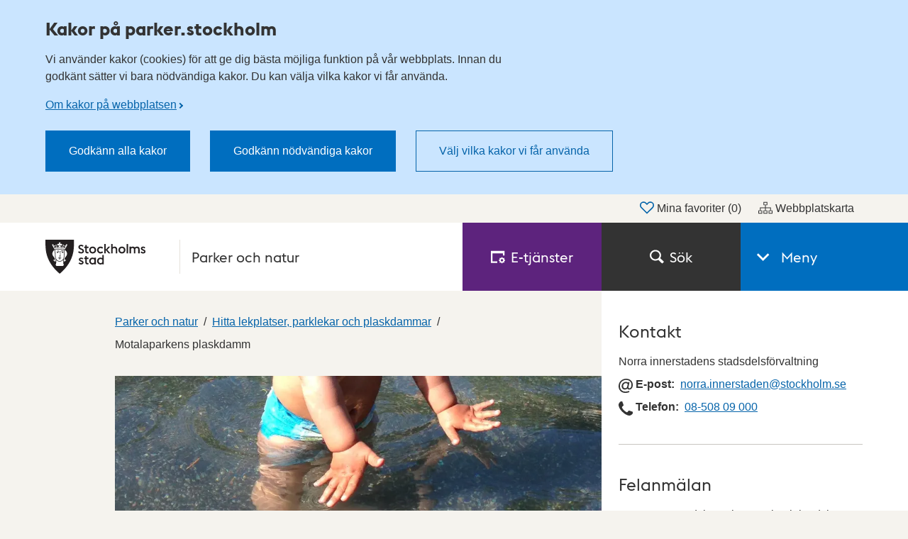

--- FILE ---
content_type: text/html; charset=utf-8
request_url: https://parker.stockholm/hitta-lekplatser-parklekar-plaskdammar/plaskdamm/motalaparkens-plaskdamm
body_size: 46721
content:

<!DOCTYPE html>
<html lang="sv" dir="ltr" class="no-js">
<head>
	<meta charset="utf-8" />
	<meta name="robots" content="index,follow">
	<meta name="viewport" content="width=device-width, initial-scale=1">
			<meta name="pageid" content="7703" />
			<meta name="google-site-verification" content="jMlyFnXP8SgmD9ZbAyihep3Z6nvOo30SCZHhrXwmGcU" />
			<meta property="og:title" content="Motalaparkens plaskdamm - Stockholms stad" />
			<meta property="og:type" content="Website" />
			<meta property="og:image" content="https://parker.stockholm/optimized/serviceunitspage/filer/hitta/d6b98467-db6c-4444-a2ef-0c2160b054d3.jpeg" />
	<meta property="og:url" content="https://parker.stockholm/hitta-lekplatser-parklekar-plaskdammar/plaskdamm/motalaparkens-plaskdamm" />

	<link rel="canonical" href="https://parker.stockholm/hitta-lekplatser-parklekar-plaskdammar/plaskdamm/motalaparkens-plaskdamm" />

	<title>Motalaparkens plaskdamm - Stockholms stad</title>
	<script>
		(function (H) {
			document.createElement("picture");
			H.className = H.className.replace(/\bno-js\b/, 'js');
		})(document.documentElement);
	</script>
	<link href="/ui/assets/style.css?v=5.8.0.9158" rel="stylesheet" />
	<link href="/ui/assets/print.css?v=5.8.0.9158" media="print" rel="stylesheet" />
	<style>
		.rounded-sm { width: 1px; height: 1px; padding: 0; margin: -1px; overflow: hidden; position: absolute; clip: rect(0, 0, 0, 0);
		}
	</style>
	<script src="/ui/assets/head.js?v=5.8.0.9158" async></script>

	<script>
		window.stadenGlobal = {
			chat: {
				id: '',
				greeting: ''
			},
			translations: {
				districtSelector: {
					singular: 'träff',
					plural: 'träffar',
					noResults: 'Det finns ingen gatuadress som matchar din sökning.',
					navigationHint: 'Använd pil upp och pil ner för att navigera, och Enter för att välja.',
					searchHint: 'Skriv minst tre tecken.'
				}
			},
			cookies: {
				necessary: 'dotsthlm-consent-necessary',
				functional: 'dotsthlm-consent-functional',
				statistic: 'dotsthlm-consent-statistic'
			},
			myFavorites: {
				cookieName: 'dotsthlm-myfavorites-ids',
				isMyFavoritesEnabled: 'True',
				myFavoritesUrl: '/mina-favoriter/'
			},
			cccToPiwik : {
				necessary: [],
				functional : [],
				statistic : [
					'analytics',
					'conversion_tracking',
					'marketing_automation',
					'remarketing',
					'user_feedback',
					'ab_testing_and_personalization'
				]
			}
		}
	</script>
	
	
	
		<script type="application/ld+json">
			{
  "@context": "https://schema.org",
  "@type": "LocalBusiness",
  "name": "Motalaparkens plaskdamm",
  "address": {
    "@type": "PostalAddress",
    "streetAddress": "Motalav\u00E4gen 21",
    "addressLocality": "Stockholm",
    "postalCode": "11543",
    "addressCountry": "SE"
  },
  "contactPoint": {
    "@type": "ContactPoint",
    "telephone": "08-50809000",
    "email": "norra.innerstaden@stockholm.se"
  }
}
		</script>



</head>
<body>
	<script>
		const myFavoritesCounter = document.querySelector('.js-myfavorites-counter');
		
		if (myFavoritesCounter) {
			window.addEventListener('pageshow', function(event) {
				if (event.persisted) {
					myFavoritesCounter.style.visibility = 'hidden';
					window.location.reload();
				}
			});

			window.addEventListener('load', function() {
				myFavoritesCounter.style.visibility = 'visible';
			});
		}
    </script>

	<!-- Start Piwik integration-->
<script type="text/javascript">
    (function (window, document, dataLayerName, id) {
        window[dataLayerName]=window[dataLayerName]||[],window[dataLayerName].push({start:(new Date).getTime(),event:"stg.start"});var scripts=document.getElementsByTagName('script')[0],tags=document.createElement('script');
        function stgCreateCookie(a,b,c){var d="";if(c){var e=new Date;e.setTime(e.getTime()+24*c*60*60*1e3),d="; expires="+e.toUTCString()}document.cookie=a+"="+b+d+"; path=/"}
        var isStgDebug=(window.location.href.match("stg_debug")||document.cookie.match("stg_debug"))&&!window.location.href.match("stg_disable_debug");stgCreateCookie("stg_debug",isStgDebug?1:"",isStgDebug?14:-1);
        var qP=[];dataLayerName!=="dataLayer"&&qP.push("data_layer_name="+dataLayerName),isStgDebug&&qP.push("stg_debug");var qPString=qP.length>0?("?"+qP.join("&")):"";
        tags.async=!0,tags.src="https://stockholm.containers.piwik.pro/"+id+".js"+qPString,scripts.parentNode.insertBefore(tags,scripts);
        !function(a,n,i){a[n]=a[n]||{};for(var c=0;c<i.length;c++)!function(i){a[n][i]=a[n][i]||{},a[n][i].api=a[n][i].api||function(){var a=[].slice.call(arguments,0);"string"==typeof a[0]&&window[dataLayerName].push({event:n+"."+i+":"+a[0],parameters:[].slice.call(arguments,1)})}}(i[c])}(window,"ppms",["tm","cm"]);
    })(window, document, 'dataLayer', 'e3c6eca7-3f6d-42c7-af8a-e9d605716ece');
</script>	<!-- End Piwik integration-->

	<div class="is-hidden">
		<svg xmlns="http://www.w3.org/2000/svg" xmlns:xlink="http://www.w3.org/1999/xlink" width="75.5" height="1654.561"><symbol style="enable-background:new 0 0 24 24" id="arrow-down" viewBox="0 0 24 24"><path d="M16.7 8.4 12.1 13 7.5 8.4 6.1 9.8l6 6 6-6z"/></symbol><use style="enable-background:new 0 0 24 24" xlink:href="#arrow-down" width="24" height="24"/><symbol id="arrow-left" viewBox="0 0 13.5 24"><path d="m10.9 24 2.6-2.8L5.1 12l8.4-9.2L10.9 0 0 12Z"/></symbol><use xlink:href="#arrow-left" y="24" width="13.5" height="24"/><symbol id="arrow-right-inverted" viewBox="0 0 31 52"><path style="fill:#fff;fill-rule:evenodd" d="M0 6.1 19.2 26 0 45.9 5.9 52 31 26 5.9 0 0 6.1z"/></symbol><use xlink:href="#arrow-right-inverted" y="48" width="31" height="52"/><symbol id="arrow-right" viewBox="0 0 31 52"><path style="fill:#333;fill-rule:evenodd" d="M0 6.1 19.2 26 0 45.9 5.9 52 31 26 5.9 0 0 6.1z"/></symbol><use xlink:href="#arrow-right" y="100" width="31" height="52"/><symbol id="calendar-blue" viewBox="0 0 22 24"><path fill="#006EBF" d="M4.093 10.118h2v2h-2zm4 0h2v2h-2zm4 0h2v2h-2zm4 0h2v2h-2zm-12 4h2v2h-2zm4 0h2v2h-2zm4 0h2v2h-2zm4 0h2v2h-2zm-12 4h2v2h-2zm4 0h2v2h-2zm4 0h2v2h-2zm4 0h2v2h-2zM4 0h2v4H4zm12 0h2v4h-2z"/><path fill="#006EBF" d="M19 2v3.088h-4V2H7v3.088H3V2H0v22h22V2h-3zm1 20H2V8h18v14z"/></symbol><use xlink:href="#calendar-blue" y="152" width="22" height="24"/><symbol id="calendar" viewBox="0 0 22 24"><path fill="#333" d="M4.093 10.118h2v2h-2zm4 0h2v2h-2zm4 0h2v2h-2zm4 0h2v2h-2zm-12 4h2v2h-2zm4 0h2v2h-2zm4 0h2v2h-2zm4 0h2v2h-2zm-12 4h2v2h-2zm4 0h2v2h-2zm4 0h2v2h-2zm4 0h2v2h-2zM4 0h2v4H4zm12 0h2v4h-2z"/><path fill="#333" d="M19 2v3.088h-4V2H7v3.088H3V2H0v22h22V2h-3zm1 20H2V8h18v14z"/></symbol><use xlink:href="#calendar" y="176" width="22" height="24"/><symbol id="car" viewBox="0 0 75.5 58"><path fill="#00837C" d="M50.3 35.2H26v4.6h24.3v-4.6z"/><path fill="#00837C" d="M67.3 19.4 63.5 4.3l-.1-.1C62.8 2.6 60.9 0 57.6 0H19c-3.8 0-5.7 3-6.1 4.7l-4 14.6c-5 1-8.9 5.6-8.9 11v19.3h9.5V58H18v-8.5h39.8V58h8.5v-8.5h9.2V30.2c0-5.2-3.4-9.5-8.2-10.8zm-50-13.5c.1-.3.5-1.3 1.7-1.3h38.6c.8 0 1.3.9 1.5 1.2L62.5 19H13.7l3.6-13.1zm53.6 39H4.6V30.2c0-3.7 2.9-6.6 6.4-6.6h53.6c3.5.1 6.3 3 6.3 6.6.1.2 0 14.7 0 14.7z"/><path fill="#00837C" d="M62.2 30.4c-2.4 0-4.3 1.9-4.3 4.3s1.9 4.3 4.3 4.3 4.3-1.9 4.3-4.3c0-2.3-1.9-4.3-4.3-4.3zm-48.4 0c-2.4 0-4.3 1.9-4.3 4.3s1.9 4.3 4.3 4.3 4.3-1.9 4.3-4.3c-.1-2.3-2-4.3-4.3-4.3z"/></symbol><use xlink:href="#car" y="200" width="75.5" height="58"/><symbol id="chat" viewBox="0 0 24 16.746"><path fill="currentColor" d="M18.942 2.418h-2.405c.389.799.613 1.693.613 2.64a6.074 6.074 0 0 1-6.066 6.068H9.431a5.028 5.028 0 0 0 3.484 1.409H15l4.143 4.21v-4.221A5.059 5.059 0 0 0 24 7.476a5.064 5.064 0 0 0-5.058-5.058z"/><path fill="currentColor" d="M11.083 0H5.058A5.064 5.064 0 0 0 0 5.058a5.06 5.06 0 0 0 4.857 5.049v4.221L9 10.117h2.085a5.064 5.064 0 0 0 5.057-5.059A5.065 5.065 0 0 0 11.083 0z"/></symbol><use xlink:href="#chat" y="258" width="24" height="16.746"/><symbol id="checkbox-checked" viewBox="0 0 16 16"><path fill="#fff" stroke="#666" stroke-width="2" d="M0 0h16v16H0z"/><path fill="#fff" stroke="#fff" d="M10 0h6v7h-6z"/><path fill="none" stroke="#333" stroke-width="1.75" d="m5 7.5 3 3 7-9"/></symbol><use xlink:href="#checkbox-checked" y="274.746" width="16" height="16"/><symbol id="checkbox" viewBox="0 0 16 16"><path fill="#fff" stroke="#666" stroke-width="2" d="M0 0h16v16H0z"/></symbol><use xlink:href="#checkbox" y="290.746" width="16" height="16"/><symbol style="enable-background:new 0 0 23.985 23" id="checkmark-outline-green" viewBox="0 0 23.985 23"><path fill="#00837c" d="m22.345 7.702-1.579 1.725c.149.668.234 1.36.234 2.073 0 5.238-4.262 9.5-9.5 9.5S2 16.738 2 11.5l.001-.022c.001-.322.017-.64.049-.953C2.54 5.743 6.591 2 11.5 2a9.45 9.45 0 0 1 5.817 2.005l1.352-1.489A11.447 11.447 0 0 0 11.5 0C5.149 0 0 5.149 0 11.5S5.149 23 11.5 23 23 17.851 23 11.5a11.46 11.46 0 0 0-.655-3.798z"/><path fill="#00837c" d="M22.239 1.56 10.805 14.15 6.132 9.702l-1.657 1.395 6.366 6.208L23.985 2.948z"/></symbol><use style="enable-background:new 0 0 23.985 23" xlink:href="#checkmark-outline-green" y="306.746" width="23.985" height="23"/><symbol style="enable-background:new 0 0 23.985 23" id="checkmark-outline" viewBox="0 0 23.985 23"><path fill="currentColor" d="m22.345 7.702-1.579 1.725c.149.668.234 1.36.234 2.073 0 5.238-4.262 9.5-9.5 9.5S2 16.738 2 11.5l.001-.022c.001-.322.017-.64.049-.953C2.54 5.743 6.591 2 11.5 2a9.45 9.45 0 0 1 5.817 2.005l1.352-1.489A11.447 11.447 0 0 0 11.5 0C5.149 0 0 5.149 0 11.5S5.149 23 11.5 23 23 17.851 23 11.5a11.46 11.46 0 0 0-.655-3.798z"/><path fill="currentColor" d="M22.239 1.56 10.805 14.15 6.132 9.702l-1.657 1.395 6.366 6.208L23.985 2.948z"/></symbol><use style="enable-background:new 0 0 23.985 23" xlink:href="#checkmark-outline" y="329.746" width="23.985" height="23"/><symbol id="child" viewBox="0 0 27 52"><path fill="#333" d="M13.501 16.126c-4.47 0-8.105-3.617-8.105-8.063S9.031 0 13.501 0c4.469 0 8.105 3.617 8.105 8.063s-3.637 8.063-8.105 8.063zm0-13.126c-2.807 0-5.089 2.271-5.089 5.063s2.283 5.063 5.089 5.063 5.089-2.271 5.089-5.063S16.306 3 13.501 3zm0 48.556a1.504 1.504 0 0 1-1.508-1.5V38.998c0-.828.675-1.5 1.508-1.5s1.508.672 1.508 1.5v11.058a1.505 1.505 0 0 1-1.508 1.5z"/><path fill="#333" d="M19.663 52H7.407a1.504 1.504 0 0 1-1.508-1.5V39.518H1.508A1.504 1.504 0 0 1 0 38.018v-8.691c0-7.812 6.974-12.028 13.535-12.028C22.836 17.299 27 23.608 27 29.86v8.159c0 .828-.676 1.5-1.508 1.5H21.17V50.5c.001.828-.674 1.5-1.507 1.5zM8.915 49h9.239V38.018c0-.828.676-1.5 1.508-1.5h4.322v-6.659c0-4.622-2.745-9.561-10.449-9.561-5.099 0-10.519 3.164-10.519 9.028v7.191h4.391c.833 0 1.508.672 1.508 1.5V49z"/><path fill="#333" d="M7.407 43.55a1.504 1.504 0 0 1-1.508-1.5V29.568c0-.828.675-1.5 1.508-1.5s1.508.672 1.508 1.5V42.05c0 .828-.674 1.5-1.508 1.5zm12.256 0a1.505 1.505 0 0 1-1.508-1.5V29.568c0-.828.676-1.5 1.508-1.5s1.508.672 1.508 1.5V42.05c0 .828-.675 1.5-1.508 1.5z"/></symbol><use xlink:href="#child" y="352.746" width="27" height="52"/><symbol style="enable-background:new 0 0 24 24" id="clock" viewBox="0 0 24 24"><path d="M12.7 12.3h-1.4V5.7h1.4z"/><path d="m16.2 15.2-1 1-3.9-3.9 1-1z"/><path d="M12 3.7c4.6 0 8.4 3.7 8.4 8.3s-3.7 8.3-8.4 8.3-8.4-3.7-8.4-8.3S7.4 3.7 12 3.7M12 2C6.5 2 2 6.5 2 12s4.5 10 10 10 10-4.5 10-10S17.5 2 12 2z"/></symbol><use style="enable-background:new 0 0 24 24" xlink:href="#clock" y="404.746" width="24" height="24"/><symbol style="enable-background:new 0 0 24 24" id="close" viewBox="0 0 24 24"><path d="M19 6.4 17.6 5 12 10.6 6.4 5 5 6.4l5.6 5.6L5 17.6 6.4 19l5.6-5.6 5.6 5.6 1.4-1.4-5.6-5.6z"/></symbol><use style="enable-background:new 0 0 24 24" xlink:href="#close" y="428.746" width="24" height="24"/><symbol fill="none" id="copy-link" viewBox="0 0 12 14"><path fill-rule="evenodd" clip-rule="evenodd" d="M10.853 1.167a3.193 3.193 0 0 0-4.497.415l-2.552 3.07a3.194 3.194 0 0 0 1.092 4.93L5.99 8.266a1.597 1.597 0 0 1-.958-2.595l2.552-3.07a1.597 1.597 0 0 1 2.456 2.042l1.229 1.021a3.193 3.193 0 0 0-.415-4.498Zm-9.7 11.666a3.194 3.194 0 0 0 4.496-.415l2.552-3.07a3.194 3.194 0 0 0-1.092-4.93L6.016 5.733a1.597 1.597 0 0 1 .959 2.595l-2.552 3.07a1.597 1.597 0 0 1-2.456-2.041L.737 8.335a3.194 3.194 0 0 0 .415 4.498Z" fill="#333"/></symbol><use fill="none" xlink:href="#copy-link" y="452.746" width="12" height="14"/><symbol style="enable-background:new 0 0 25.6 104.4" id="crisis-exclam" viewBox="0 0 25.6 104.4"><path d="M0 104.37V78.792h25.578v25.578H0zm6.027-37.485-4.41-27.048V0h22.344v39.837l-4.41 27.048H6.027z"/></symbol><use style="enable-background:new 0 0 25.6 104.4" xlink:href="#crisis-exclam" y="466.746" width="25.6" height="104.4"/><symbol id="document" viewBox="0 0 24 24"><path fill="#006ebf" d="M18.6 6.5 12.7.2l-.6-.2H2.4A2.4 2.4 0 0 0 0 2.4v19.2A2.4 2.4 0 0 0 2.4 24h14a2.4 2.4 0 0 0 2.4-2.4V7a.6.6 0 0 0-.2-.5Zm-1.5.4H12V1.7Zm0 14.5a.9.9 0 0 1-.8.9H2.6a.9.9 0 0 1-.9-.9V2.6a.9.9 0 0 1 .9-.9h7.9v5.2c-.1.9.8 1.4 1.5 1.5h5.1Z"/></symbol><use xlink:href="#document" y="571.146" width="24" height="24"/><symbol style="enable-background:new 0 0 16.92 21.3" id="easytoread" viewBox="0 0 16.919 21.3"><path d="M0 21.3V7.1h3.22v11.02h6.5v3.18H0z"/><path d="M7.199 14.2V0h3.22v11.02h6.5v3.18h-9.72z"/></symbol><use style="enable-background:new 0 0 16.92 21.3" xlink:href="#easytoread" y="595.146" width="16.92" height="21.3"/><symbol fill="none" id="email" viewBox="0 0 18 18"><path d="M8.222 12.074c.231 0 .466-.024.704-.075a2.64 2.64 0 0 0 .692-.247c.221-.116.432-.26.63-.434.197-.174.37-.384.518-.632l.815-3.893a2.146 2.146 0 0 0-.47-.509 3.13 3.13 0 0 0-.592-.359 2.696 2.696 0 0 0-.667-.21 3.85 3.85 0 0 0-.691-.062c-.444 0-.869.09-1.272.272a3.474 3.474 0 0 0-1.074.757c-.313.322-.56.705-.74 1.152a3.782 3.782 0 0 0-.272 1.438c0 .43.057.819.173 1.166.115.347.28.645.494.892.213.248.469.434.765.558.297.124.625.186.987.186ZM8.618 18c-1.3 0-2.486-.215-3.556-.645a7.774 7.774 0 0 1-2.74-1.822 7.985 7.985 0 0 1-1.729-2.74A9.351 9.351 0 0 1 0 9.446c0-1.371.255-2.64.766-3.806a9.071 9.071 0 0 1 2.111-3.013A9.582 9.582 0 0 1 5.951.682 9.718 9.718 0 0 1 9.556 0c1.186 0 2.296.181 3.333.544a8.043 8.043 0 0 1 2.704 1.563A6.972 6.972 0 0 1 17.37 4.56c.42.959.629 2.017.629 3.174 0 1.042-.123 1.946-.37 2.715-.247.769-.58 1.398-1 1.885-.42.487-.898.846-1.432 1.078a4.207 4.207 0 0 1-1.691.347c-.248 0-.494-.033-.741-.099a3.406 3.406 0 0 1-.704-.274 2.141 2.141 0 0 1-.58-.433 2.295 2.295 0 0 1-.395-.557 3.64 3.64 0 0 1-.63.544 4.108 4.108 0 0 1-.778.422c-.28.117-.58.203-.9.26a5.5 5.5 0 0 1-.976.087 3.762 3.762 0 0 1-1.593-.335 3.727 3.727 0 0 1-1.247-.917 3.999 3.999 0 0 1-.79-1.363 4.972 4.972 0 0 1-.271-1.649c0-.744.131-1.446.395-2.107a5.195 5.195 0 0 1 2.839-2.901 5.351 5.351 0 0 1 2.123-.422c.297 0 .572.021.828.062.255.042.498.104.728.186a3.468 3.468 0 0 1 1.16.694l.15-.694h1.777l-1.26 5.926c-.049.28-.07.537-.061.768.008.232.062.438.16.62.099.183.235.322.407.421.174.1.392.15.655.15.329 0 .645-.1.95-.297.305-.2.577-.488.815-.869.24-.38.424-.85.556-1.413.131-.562.198-1.19.198-1.884 0-.943-.17-1.798-.507-2.566a5.368 5.368 0 0 0-1.431-1.947 6.35 6.35 0 0 0-2.161-1.202 8.507 8.507 0 0 0-2.692-.41 8.125 8.125 0 0 0-3 .558 7.598 7.598 0 0 0-2.506 1.6 7.253 7.253 0 0 0-1.691 2.504c-.404.976-.605 2.05-.605 3.223 0 .975.156 1.884.47 2.727a6.433 6.433 0 0 0 1.357 2.207 6.069 6.069 0 0 0 2.173 1.462c.856.347 1.818.52 2.889.52a11.38 11.38 0 0 0 2.345-.246c.396-.082.778-.19 1.149-.322.37-.133.72-.282 1.049-.447l.617 1.562a12.897 12.897 0 0 1-2.555.806c-.454.09-.902.16-1.346.21a11.6 11.6 0 0 1-1.26.075Z" fill="#333"/></symbol><use fill="none" xlink:href="#email" y="616.446" width="18" height="18"/><symbol style="enable-background:new 0 0 25.367 24" id="error-red" viewBox="0 0 25.367 24"><path fill="#dd1f26" d="m12.684 4.188 9.419 17.822H3.265l9.419-17.822m0-4.188L0 24h25.367L12.684 0z"/><g fill="#dd1f26"><path class="st0" d="M11.576 17.539h2.381v2.506h-2.381z"/><path d="m11.72 13.706.433 2.653h1.299l.433-2.653V9.799H11.72z"/></g></symbol><use style="enable-background:new 0 0 25.367 24" xlink:href="#error-red" y="634.446" width="25.367" height="24"/><symbol style="enable-background:new 0 0 25.367 24" id="error" viewBox="0 0 25.367 24"><path fill="currentColor" d="m12.684 4.188 9.419 17.822H3.265l9.419-17.822m0-4.188L0 24h25.367L12.684 0z"/><g fill="currentColor"><path class="st0" d="M11.576 17.539h2.381v2.506h-2.381z"/><path d="m11.72 13.706.433 2.653h1.299l.433-2.653V9.799H11.72z"/></g></symbol><use style="enable-background:new 0 0 25.367 24" xlink:href="#error" y="658.446" width="25.367" height="24"/><symbol fill="none" id="escape" viewBox="0 0 18 22"><path d="M11.195 4.623a2.195 2.195 0 1 0 0-4.39 2.195 2.195 0 0 0 0 4.39ZM1.526 20.198l4.576-1.689a1.13 1.13 0 0 0 .71-.811c.282-1.243.684-3.009.948-4.158a.91.91 0 0 0 .13.106l3.608 2.543-3.223 3.709a1.129 1.129 0 1 0 1.704 1.48l4.044-4.654a1.128 1.128 0 0 0-.202-1.662l-3.943-2.78 1.152-3.464 1.356 1.805c.313.417.9.515 1.332.224l3.311-2.232a.98.98 0 1 0-1.097-1.625l-2.54 1.712-2.582-3.44a.986.986 0 0 0-.888-.388l-5.29.563a.984.984 0 0 0-.86.794l-.713 3.79a.977.977 0 0 0 .965 1.161.98.98 0 0 0 .961-.799l.577-3.072 1.818-.192c-.306.956-.65 2.021-.927 2.881l-.585 1.653-.074.367s-.002.015-.005.022a68.2 68.2 0 0 0-.145.617c-.104.446-.247 1.07-.427 1.85-.177.781-.357 1.57-.476 2.088L.74 18.075a1.128 1.128 0 1 0 .782 2.119l.005.004Z" fill="#fff"/></symbol><use fill="none" xlink:href="#escape" y="682.446" width="18" height="22"/><symbol style="enable-background:new 0 0 24 24" id="eservice" viewBox="0 0 24 24"><path d="M2.7 6.4h17.8V10h2.7V2H0v20.4h10.7v-2.7h-8V6.4zM23.2 17c-.3-.1-.5-.4-.6-.6-.1-.3-.1-.6 0-.9l.4-.7-1-1-.7.4c-.3.2-.6.2-.9 0-.3-.1-.5-.4-.6-.6l-.3-.8H18l-.3.8c-.1.3-.4.5-.6.6-.3.1-.6.1-.9 0l-.7-.4-1 1 .4.7c.2.3.2.6 0 .9-.1.3-.4.5-.6.6l-.8.3v1.4l.8.3c.3.1.5.4.6.6.1.3.1.6 0 .9l-.4.7 1 1 .7-.4c.3-.2.6-.2.9 0 .3.1.5.4.6.6l.3.8h1.4l.3-.8c.1-.3.4-.5.6-.6.3-.1.6-.1.9 0l.7.4 1-1-.4-.7c-.2-.3-.2-.6 0-.9.1-.3.4-.5.6-.6l.8-.3v-1.4l-.7-.3zm-4.5 3c-1.1 0-2-.9-2-2s.9-2 2-2 2 .9 2 2-1 2-2 2z" style="fill:#fff"/></symbol><use style="enable-background:new 0 0 24 24" xlink:href="#eservice" y="704.446" width="24" height="24"/><symbol id="fax" viewBox="0 0 24 24"><path d="M18.2 4.6V0H6.3v4.6H2v12.2l2.6 2.6v-2.8h1.1V24h13.1v-7.6h1v2.8l2.7-2.6v-12h-4.3zM8.8 2h6.9v2.5H8.8V2zM6.9 9.6C7.6 9 9.2 8 12.2 8.1c3-.1 4.6 1 5.3 1.7.6.7.8 2.4.4 2.8l-.7.6-2.6-1.2c-.2-.2.3-1.5-.1-1.8-.3-.3-1.8-.6-2.5-.6s-2.2.2-2.5.5.1 1.7-.1 1.8L7 13.1l-.6-.7c-.4-.3-.1-2.1.5-2.8zm9.8 12.3H7.8v-5.4h8.8v5.4z"/></symbol><use xlink:href="#fax" y="728.446" width="24" height="24"/><symbol style="enable-background:new 0 0 24 24" id="file" viewBox="0 0 24 24"><path d="M12 24c-3.86 0-7-2.928-7-6.527V5.146C5 2.308 7.467 0 10.5 0S16 2.308 16 5.146v9.357c0 2.075-1.794 3.764-4 3.764s-4-1.688-4-3.764V5.604h2v8.898c0 .973.897 1.764 2 1.764s2-.791 2-1.764V5.146C14 3.411 12.43 2 10.5 2S7 3.411 7 5.146v12.327C7 19.969 9.243 22 12 22s5-2.031 5-4.527V5.604h2v11.868c0 3.6-3.14 6.528-7 6.528z" style="fill:#006ebf"/></symbol><use style="enable-background:new 0 0 24 24" xlink:href="#file" y="752.446" width="24" height="24"/><symbol fill="none" id="full-screen" viewBox="0 0 24 24"><rect width="24" height="24" rx="12" fill="#0664AA"/><path d="M7.686 11.984H6v5.992h5.903v-1.712H7.686v-4.28ZM12.096 6v1.712h4.218v4.28H18V6h-5.903Z" fill="#fff"/></symbol><use fill="none" xlink:href="#full-screen" y="776.446" width="24" height="24"/><symbol style="enable-background:new 0 0 16 16" id="globe" viewBox="0 0 16 16"><path d="M8 0C3.589 0 0 3.588 0 7.999 0 12.411 3.589 16 8 16c4.412 0 8-3.589 8-8.001C16 3.588 12.412 0 8 0zm0 14.862a6.845 6.845 0 0 1-5.074-2.248c.051-.151.623-1.599.623-1.599l.878-1.042-.956-2.083-1.541.254s-.519.893-.594 1.49A6.832 6.832 0 0 1 2.372 4.08c-.219.679.436 1.366.436 1.366l.872-1.153 1.622-.855L9.56 2.071 7.444 3.438l-.382 1.734L8 6.262l1.542 1.344.219.664-.194 2.848s1.09 1.235 1.138 1.169c.401-.542 2.56-3.84 2.56-3.84s.755-3.504.759-3.731c.535.975.838 2.095.838 3.283A6.87 6.87 0 0 1 8 14.862z"/></symbol><use style="enable-background:new 0 0 16 16" xlink:href="#globe" y="800.446" width="16" height="16"/><symbol id="heart-filled" viewBox="0 0 24 21.3"><path d="m12 21.3-10-10a6.7 6.7 0 0 1-2-4.8A6.5 6.5 0 0 1 6.5 0a6.8 6.8 0 0 1 4.7 1.9l.8.8.8-.8A6.8 6.8 0 0 1 17.5 0 6.5 6.5 0 0 1 24 6.5a6.7 6.7 0 0 1-2 4.8Z"/></symbol><use xlink:href="#heart-filled" y="816.446" width="24" height="21.3"/><symbol id="heart-outline-bold" viewBox="0 0 32 27.9"><path d="M16 27.9 2.6 14.5A8.3 8.3 0 0 1 0 8.4a8.4 8.4 0 0 1 14.4-5.9L16 4.1l1.6-1.6A8.4 8.4 0 0 1 32 8.4a8.7 8.7 0 0 1-2.6 6.2ZM8.4 2.6a5.8 5.8 0 0 0-5.8 5.8 5.6 5.6 0 0 0 1.8 4.2L16 24.3l11.5-11.6a6.1 6.1 0 0 0 1.9-4.3 5.8 5.8 0 0 0-5.8-5.8 5.9 5.9 0 0 0-4.2 1.7L16 7.7l-3.4-3.4a5.9 5.9 0 0 0-4.2-1.7Z"/></symbol><use xlink:href="#heart-outline-bold" y="837.746" width="32" height="27.9"/><symbol id="heart-outline" viewBox="0 0 24 21.3"><path d="m12 21.3-9.9-9.8A6.4 6.4 0 0 1 0 6.7 6.7 6.7 0 0 1 6.8 0a6.7 6.7 0 0 1 4.8 2l.4.4.4-.4A6.8 6.8 0 0 1 24 6.7a6.8 6.8 0 0 1-2.1 4.8ZM6.8 1A5.8 5.8 0 0 0 1 6.7a5.5 5.5 0 0 0 1.8 4l9.2 9.1 9.2-9a5.8 5.8 0 0 0 1.7-4.1A5.7 5.7 0 0 0 17.2 1a5.8 5.8 0 0 0-4.1 1.7L12 3.8l-1.2-1.1a5.6 5.6 0 0 0-4-1.7Z"/></symbol><use xlink:href="#heart-outline" y="865.646" width="24" height="21.3"/><symbol style="enable-background:new 0 0 24 24" id="images" viewBox="0 0 24 24"><path d="M24 1H8v4H4v4H0v14h16v-4h4v-4h4V1zM14 21H2V11h12v10zm4-4h-2V9H6V7h12v10zm4-4h-2V5H10V3h12v10z"/></symbol><use style="enable-background:new 0 0 24 24" xlink:href="#images" y="886.946" width="24" height="24"/><symbol style="enable-background:new 0 0 24 24" id="info-outline-blue" viewBox="0 0 24 24"><path fill="#006ebf" d="M12 2.04c5.52 0 9.96 4.44 9.96 9.96s-4.44 9.96-9.96 9.96S2.04 17.52 2.04 12c0-5.52 4.44-9.96 9.96-9.96M12 0C5.4 0 0 5.4 0 12s5.4 12 12 12 12-5.4 12-12S18.6 0 12 0z"/><path fill="#006ebf" d="M10.8 6.84h2.28v2.4H10.8zM10.8 10.56h2.28v6.6H10.8z"/></symbol><use style="enable-background:new 0 0 24 24" xlink:href="#info-outline-blue" y="910.946" width="24" height="24"/><symbol style="enable-background:new 0 0 24 24" id="info-outline" viewBox="0 0 24 24"><path d="M12 2.04c5.52 0 9.96 4.44 9.96 9.96s-4.44 9.96-9.96 9.96S2.04 17.52 2.04 12c0-5.52 4.44-9.96 9.96-9.96M12 0C5.4 0 0 5.4 0 12s5.4 12 12 12 12-5.4 12-12S18.6 0 12 0z"/><path d="M10.8 6.84h2.28v2.4H10.8zM10.8 10.56h2.28v6.6H10.8z"/></symbol><use style="enable-background:new 0 0 24 24" xlink:href="#info-outline" y="934.946" width="24" height="24"/><symbol style="enable-background:new 0 0 16 16" id="lang-en" viewBox="0 0 16 16"><path d="M8 1.1c3.805 0 6.9 3.095 6.9 6.9s-3.095 6.9-6.9 6.9S1.1 11.805 1.1 8 4.195 1.1 8 1.1M8 0a8 8 0 1 0 0 16A8 8 0 0 0 8 0z"/><path d="M3.301 5.19h3.518v1.263H4.581v.959H6.34v1.231H4.581v.959H6.82v1.263H3.301V5.19zm5.816 2.711v2.966h-1.28v-5.74l3.582 3.03V5.19h1.279v5.741l-3.581-3.03z"/></symbol><use style="enable-background:new 0 0 16 16" xlink:href="#lang-en" y="958.946" width="16" height="16"/><symbol style="enable-background:new 0 0 16 16" id="lang-se" viewBox="0 0 16 16"><path d="M8 1.1c3.805 0 6.9 3.095 6.9 6.9s-3.095 6.9-6.9 6.9S1.1 11.805 1.1 8 4.195 1.1 8 1.1M8 0a8 8 0 1 0 0 16A8 8 0 0 0 8 0z"/><path d="m3.308 9.82.968-.792c.247.392.711.704 1.182.704s.648-.16.648-.408c0-.248-.176-.384-.664-.584l-.56-.224c-.871-.351-1.326-.983-1.326-1.75 0-.992.824-1.639 1.887-1.639.592 0 1.191.152 1.671.711l-.864.912c-.288-.352-.52-.424-.823-.424-.36 0-.584.136-.584.392 0 .296.24.448.768.656l.544.216c.799.32 1.239.872 1.239 1.655 0 1.023-.792 1.687-1.927 1.687-.912-.001-1.767-.377-2.159-1.112zm4.24-4.63h1.423l1.255 2.838 1.255-2.838h1.423l-2.679 5.741L7.548 5.19z"/></symbol><use style="enable-background:new 0 0 16 16" xlink:href="#lang-se" y="974.946" width="16" height="16"/><symbol id="link-arrow" viewBox="0 0 8 16"><path d="M1.4 2 0 3.4 4.6 8 0 12.6 1.4 14l6-6"/></symbol><use xlink:href="#link-arrow" y="990.946" width="8" height="16"/><symbol fill="none" id="link" viewBox="0 0 30 29"><path fill="url(#a)" d="M0 0h30v29H0z"/><defs><pattern id="a" patternContentUnits="objectBoundingBox" width="1" height="1"><use xmlns:xlink="http://www.w3.org/1999/xlink" xlink:href="#b" transform="matrix(.00233 0 0 .00241 -.3 -.207)"/></pattern><image id="b" width="700" height="700" preserveAspectRatio="none" xmlns:xlink="http://www.w3.org/1999/xlink" xlink:href="[data-uri]"/></defs></symbol><use fill="none" xlink:href="#link" y="1006.946" width="30" height="29"/><symbol style="enable-background:new 0 0 24 24" id="list-inverted" viewBox="0 0 24 24"><style>.st0{fill:#fff}</style><path class="st0" d="M9 2h15v2H9zm0 9h15v2H9zm0 9h15v2H9zM0 0h6v6H0zm0 18h6v6H0zm0-9h6v6H0z"/></symbol><use style="enable-background:new 0 0 24 24" xlink:href="#list-inverted" y="1035.946" width="24" height="24"/><symbol style="enable-background:new 0 0 24 24" id="lock" viewBox="0 0 24 24"><path fill="#fff" d="M17 10h-1s.1.1 0 0V8c0-2.7-1.2-4.7-3.7-5h-1.7C7.8 3.7 7 5.5 7 8v2c0 .3 0 0 0 0H6c-1.2.1-2 1.1-2 2v7.4c0 .9.7 1.6 1.7 1.6h11.6c.9 0 1.7-.7 1.7-1.6v-7.7c-.1-.9-1.1-1.7-2-1.7zm-6.4-5.4c.6-.1.6-.2 1.7 0 1 .2 1.6 1.1 1.7 2.4v3H9V7c0-.8-.2-1.7 1.6-2.4zM17 18.9H6v-7h11v7c0-.2.2 0 0 0zM11 15v2h1v-2s-.7-.1-1 0z"/></symbol><use style="enable-background:new 0 0 24 24" xlink:href="#lock" y="1059.946" width="24" height="24"/><symbol style="enable-background:new 0 0 24 25" id="map-inverted" viewBox="0 0 24 25"><path class="st0" d="M16 4 8 0 0 4v21l8-4 8 4 8-4V0l-8 4zM9 2.736l6 3v16.528l-6-3V2.736zm-7 2.5 5-2.5v16.528l-5 2.5V5.236zm20 14.528-5 2.5V5.736l5-2.5v16.528z"/></symbol><use style="enable-background:new 0 0 24 25" xlink:href="#map-inverted" y="1083.946" width="24" height="25"/><symbol id="map-pin-inverted" viewBox="0 0 24 24"><path d="m12 24 6.6-12.9c.7-1.1 1-2.3 1-3.6C19.6 3.3 16.2 0 12 0S4.4 3.3 4.4 7.4c0 1.3.3 2.5 1 3.6m3.4-4.5c0-1.8 1.4-3.2 3.2-3.2s3.2 1.4 3.2 3.1-1.4 3.1-3.2 3.1c-1.8.1-3.2-1.3-3.2-3z" style="fill:#fff"/></symbol><use xlink:href="#map-pin-inverted" y="1108.946" width="24" height="24"/><symbol id="map-pin" viewBox="0 0 24 24"><path d="m12 24 6.6-12.9c.7-1.1 1-2.3 1-3.6C19.6 3.3 16.2 0 12 0S4.4 3.3 4.4 7.4c0 1.3.3 2.5 1 3.6m3.4-4.5c0-1.8 1.4-3.2 3.2-3.2s3.2 1.4 3.2 3.1-1.4 3.1-3.2 3.1c-1.8.1-3.2-1.3-3.2-3z"/></symbol><use xlink:href="#map-pin" y="1132.946" width="24" height="24"/><symbol style="enable-background:new 0 0 24 25" id="map" viewBox="0 0 24 25"><path d="M16 4 8 0 0 4v21l8-4 8 4 8-4V0l-8 4zM9 2.736l6 3v16.528l-6-3V2.736zm-7 2.5 5-2.5v16.528l-5 2.5V5.236zm20 14.528-5 2.5V5.736l5-2.5v16.528z"/></symbol><use style="enable-background:new 0 0 24 25" xlink:href="#map" y="1156.946" width="24" height="25"/><symbol id="minus-inverted" viewBox="0 0 14 14"><path fill="#FFF" d="M12.542 5.5H1.458C.653 5.5 0 6.171 0 7s.653 1.5 1.458 1.5h11.083C13.348 8.5 14 7.829 14 7s-.652-1.5-1.458-1.5z"/></symbol><use xlink:href="#minus-inverted" y="1181.946" width="14" height="14"/><symbol id="minus" viewBox="0 0 14 14"><path d="M12.542 5.5H1.458C.653 5.5 0 6.171 0 7s.653 1.5 1.458 1.5h11.083C13.348 8.5 14 7.829 14 7s-.652-1.5-1.458-1.5z"/></symbol><use xlink:href="#minus" y="1195.946" width="14" height="14"/><symbol id="mobile" viewBox="0 0 24 24"><path d="M16.7 0H7.3C6.2 0 5.4.9 5.4 2v20c0 1.1.9 2 1.9 2h9.3c1.1 0 1.9-.9 1.9-2V2c.1-1.1-.8-2-1.8-2zm-6.5 1.8h3.6v.6h-3.6v-.6zm1.8 21c-.5 0-1-.4-1-1s.4-1 1-1c.5 0 1 .4 1 1s-.4 1-1 1zm4.8-3.1H7.1V4.3h9.6v15.4z"/></symbol><use xlink:href="#mobile" y="1209.946" width="24" height="24"/><symbol id="money-inverted" viewBox="0 0 70 48"><path fill="none" d="M9.847 14.753c-.538-.333-.861-.891-.863-1.491-.003-.6.315-1.161.849-1.499L20.5 5.009l-.362-.206L3.82 15.135l35.837 22.154 3.232-2.11L9.847 14.753z"/><path fill="#fff" d="m24.279 15.201 2.016 1.139 8.505-5.895-3.621-2.046-1.689 1.17 1.605.908zm7.86 4.536c2.653 1.499 6.809 1.391 9.205-.27 2.396-1.66 2.146-4.259-.507-5.758s-6.809-1.391-9.205.269c-2.396 1.662-2.146 4.26.507 5.759zm1.51-4.618c1.474-1.021 3.841-1.176 5.498-.239 1.659.937 1.653 2.427.18 3.448-1.474 1.021-3.841 1.176-5.498.239-1.659-.938-1.654-2.427-.18-3.448zm9.365 10.521c2.838 1.604 7.283 1.487 9.846-.289 2.563-1.776 2.296-4.555-.543-6.159-2.838-1.604-7.283-1.487-9.845.288-2.564 1.778-2.296 4.556.542 6.16zm1.444-5.037c1.665-1.154 4.339-1.329 6.213-.27 1.873 1.059 1.867 2.742.203 3.895-1.665 1.153-4.339 1.329-6.213.27-1.874-1.058-1.868-2.74-.203-3.895z"/><path fill="#fff" d="M69.083 22.39 30.25.286c-.711-.402-1.691-.379-2.382.059l-4.65 2.944-1.95-1.109c-.712-.404-1.692-.381-2.385.058L.851 13.653c-.535.338-.854.899-.851 1.499.002.601.325 1.159.863 1.493l5.024 3.106-2.689 1.679c-.534.339-.854.898-.851 1.498.001.6.323 1.159.861 1.493l37.613 23.251c.353.219.771.328 1.19.328.439 0 .877-.119 1.24-.358l19.284-12.586c.535-.349.845-.919.828-1.523-.018-.605-.361-1.156-.918-1.473l-1.868-1.064 8.594-5.609c.536-.349.846-.919.828-1.524-.018-.606-.359-1.156-.916-1.473zM3.82 15.135 20.138 4.803l.362.206-10.667 6.753c-.534.339-.853.899-.849 1.499.003.6.326 1.157.863 1.491l33.042 20.426-3.232 2.11L3.82 15.135zm38.184 29.93L6.167 22.912 8.556 21.4l29.921 18.496c.352.217.771.325 1.188.325.439 0 .878-.118 1.24-.357l4.653-3.036 1.899 1.174c.353.219.772.328 1.192.328.439 0 .877-.119 1.24-.358l8.016-5.231 1.594.908-17.495 11.416zm6.637-9.669-.457-.282-2.668-1.649-32.713-20.223L23.294 6.6l2.717-1.721 3.11-1.968 37.014 21.068-17.494 11.417z"/></symbol><use xlink:href="#money-inverted" y="1233.946" width="70" height="48"/><symbol id="money" viewBox="0 0 70 48"><path fill="none" d="M9.847 14.753c-.538-.333-.861-.891-.863-1.491-.003-.6.315-1.161.849-1.499L20.5 5.009l-.362-.206L3.82 15.135l35.837 22.154 3.232-2.11L9.847 14.753z"/><path fill="#333" d="m24.279 15.201 2.016 1.139 8.505-5.895-3.621-2.046-1.689 1.17 1.605.908zm7.86 4.536c2.653 1.499 6.809 1.391 9.205-.27 2.396-1.66 2.146-4.259-.507-5.758s-6.809-1.391-9.205.269c-2.396 1.662-2.146 4.26.507 5.759zm1.51-4.618c1.474-1.021 3.841-1.176 5.498-.239 1.659.937 1.653 2.427.18 3.448-1.474 1.021-3.841 1.176-5.498.239-1.659-.938-1.654-2.427-.18-3.448zm9.365 10.521c2.838 1.604 7.283 1.487 9.846-.289 2.563-1.776 2.296-4.555-.543-6.159-2.838-1.604-7.283-1.487-9.845.288-2.564 1.778-2.296 4.556.542 6.16zm1.444-5.037c1.665-1.154 4.339-1.329 6.213-.27 1.873 1.059 1.867 2.742.203 3.895-1.665 1.153-4.339 1.329-6.213.27-1.874-1.058-1.868-2.74-.203-3.895z"/><path fill="#333" d="M69.083 22.39 30.25.286c-.711-.402-1.691-.379-2.382.059l-4.65 2.944-1.95-1.109c-.712-.404-1.692-.381-2.385.058L.851 13.653c-.535.338-.854.899-.851 1.499.002.601.325 1.159.863 1.493l5.024 3.106-2.689 1.679c-.534.339-.854.898-.851 1.498.001.6.323 1.159.861 1.493l37.613 23.251c.353.219.771.328 1.19.328.439 0 .877-.119 1.24-.358l19.284-12.586c.535-.349.845-.919.828-1.523-.018-.605-.361-1.156-.918-1.473l-1.868-1.064 8.594-5.609c.536-.349.846-.919.828-1.524-.018-.606-.359-1.156-.916-1.473zM3.82 15.135 20.138 4.803l.362.206-10.667 6.753c-.534.339-.853.899-.849 1.499.003.6.326 1.157.863 1.491l33.042 20.426-3.232 2.11L3.82 15.135zm38.184 29.93L6.167 22.912 8.556 21.4l29.921 18.496c.352.217.771.325 1.188.325.439 0 .878-.118 1.24-.357l4.653-3.036 1.899 1.174c.353.219.772.328 1.192.328.439 0 .877-.119 1.24-.358l8.016-5.231 1.594.908-17.495 11.416zm6.637-9.669-.457-.282-2.668-1.649-32.713-20.223L23.294 6.6l2.717-1.721 3.11-1.968 37.014 21.068-17.494 11.417z"/></symbol><use xlink:href="#money" y="1281.946" width="70" height="48"/><symbol style="enable-background:new 0 0 24 24" id="more" viewBox="0 0 24 24"><path d="M19 13.7c-1.1 0-2-.9-2-2s.9-2 2-2 2 .9 2 2-.9 2-2 2zm-7 0c-1.1 0-2-.9-2-2s.9-2 2-2 2 .9 2 2-.9 2-2 2zm-7 0c-1.1 0-2-.9-2-2s.9-2 2-2 2 .9 2 2-.9 2-2 2z"/></symbol><use style="enable-background:new 0 0 24 24" xlink:href="#more" y="1329.946" width="24" height="24"/><symbol id="pen" viewBox="0 0 24 24"><path d="M18.1 0 3.5 14.5 0 23.3l.8.7 8.7-3.6.1-.1L24 5.9 18.1 0zM8.3 19.1l-3.9 1.6-1.1-1.2 1.5-4L18.3 2.4 21.7 6 8.3 19.1z"/><path d="m4.3 15.1 2.6 1.3 1.9 2.9L22.7 6 18 1.3"/></symbol><use xlink:href="#pen" y="1353.946" width="24" height="24"/><symbol style="enable-background:new 0 0 25.1 25" id="phone" viewBox="0 0 25.1 25"><path d="M14.9 19.2c-1.1 0-4.2-2.4-5.4-3.5C8.3 14.6 6 11.5 6 10.3 5.8 9 9 7.4 9 6.8L6.5 0H4.2C2.9 0 0 3.5 0 5.8S1.1 13 6.7 18.3c5.4 5.4 10.1 6.7 12.5 6.7s6-2.9 6-4.2v-2.4L18.3 16c-.7 0-2.3 3.2-3.4 3.2"/></symbol><use style="enable-background:new 0 0 25.1 25" xlink:href="#phone" y="1377.946" width="25.1" height="25"/><symbol style="enable-background:new 0 0 56 56.005" id="play" viewBox="0 0 56 56.005"><path d="M27.661.001C12.204.272-.134 12.882.001 28.34c.136 15.458 12.881 27.932 28.338 27.661 15.457-.271 27.796-12.881 27.66-28.339C55.728 12.204 43.118-.134 27.661.001zm.678 50.034c-12.203.136-22.236-9.627-22.372-21.695-.271-12.203 9.491-22.237 21.694-22.373s22.236 9.627 22.372 21.695c.136 12.203-9.627 22.237-21.694 22.373zm12.067-22.373L22.373 17.628c-.407-.271-.814-.136-.814.407v19.932c0 .407.407.678.814.407l18.033-9.898c.407-.136.407-.543 0-.814z" style="fill:#fff"/></symbol><use style="enable-background:new 0 0 56 56.005" xlink:href="#play" y="1402.946" width="56" height="56.005"/><symbol id="plus-inverted" viewBox="0 0 14 14"><path d="M12.542 5.5H8.281V1.458C8.281.652 7.609 0 6.781 0c-.829 0-1.5.652-1.5 1.458V5.5H1.458C.653 5.5 0 6.171 0 7s.653 1.5 1.458 1.5h3.823v4.041c0 .807.671 1.459 1.5 1.459.828 0 1.5-.652 1.5-1.458V8.5h4.26C13.348 8.5 14 7.829 14 7s-.652-1.5-1.458-1.5z" fill="#fff"/></symbol><use xlink:href="#plus-inverted" y="1458.951" width="14" height="14"/><symbol style="enable-background:new 0 0 14 14" id="plus" viewBox="0 0 14 14"><path d="M14 6H8V0H6v6H0v2h6v6h2V8h6z"/></symbol><use style="enable-background:new 0 0 14 14" xlink:href="#plus" y="1472.951" width="14" height="14"/><symbol style="enable-background:new 0 0 16 16" id="radio-checked" viewBox="0 0 16 16"><circle cx="8" cy="8" r="7" fill="#fff" stroke="#666"/><circle cx="8" cy="8" r="4" fill="#333"/></symbol><use style="enable-background:new 0 0 16 16" xlink:href="#radio-checked" y="1486.951" width="16" height="16"/><symbol style="enable-background:new 0 0 16 16" id="radio" viewBox="0 0 16 16"><circle cx="8" cy="8" r="7" fill="#fff" stroke="#666"/></symbol><use style="enable-background:new 0 0 16 16" xlink:href="#radio" y="1502.951" width="16" height="16"/><symbol id="search-inverted" viewBox="0 0 25 24"><path fill="#fff" fill-rule="evenodd" d="M2.74 9.465c0-3.781 3.232-6.856 7.205-6.856s7.205 3.075 7.205 6.856c0 3.78-3.232 6.857-7.205 6.857S2.74 13.246 2.74 9.465zm22.283 11.408-6.674-6.351a9.084 9.084 0 0 0 1.542-5.057C19.89 4.245 15.429 0 9.945 0 4.462 0 0 4.246 0 9.465c0 5.219 4.462 9.464 9.945 9.464 1.856 0 3.594-.486 5.082-1.331l6.718 6.393 3.278-3.118z"/></symbol><use xlink:href="#search-inverted" y="1518.951" width="25" height="24"/><symbol id="search" viewBox="0 0 25 24"><path fill="#333" fill-rule="evenodd" d="M2.74 9.465c0-3.781 3.232-6.856 7.205-6.856s7.205 3.075 7.205 6.856c0 3.78-3.232 6.857-7.205 6.857S2.74 13.246 2.74 9.465zm22.283 11.408-6.674-6.351a9.084 9.084 0 0 0 1.542-5.057C19.89 4.245 15.429 0 9.945 0 4.462 0 0 4.246 0 9.465c0 5.219 4.462 9.464 9.945 9.464 1.856 0 3.594-.486 5.082-1.331l6.718 6.393 3.278-3.118z"/></symbol><use xlink:href="#search" y="1542.951" width="25" height="24"/><symbol fill="none" id="share" viewBox="0 0 18 24"><path d="M2.182 24a2.1 2.1 0 0 1-1.541-.64A2.101 2.101 0 0 1 0 21.817v-12c0-.6.214-1.113.64-1.54a2.103 2.103 0 0 1 1.542-.642h3.273v2.182H2.182v12h13.09v-12H12V7.636h3.273a2.1 2.1 0 0 1 1.54.641 2.1 2.1 0 0 1 .642 1.541v12a2.1 2.1 0 0 1-.641 1.541 2.1 2.1 0 0 1-1.541.641H2.182Zm5.454-7.636V4.173L5.891 5.918 4.364 4.364 8.727 0l4.364 4.364-1.527 1.554-1.746-1.745v12.19H7.636Z" fill="#0664AA"/></symbol><use fill="none" xlink:href="#share" y="1566.951" width="18" height="24"/><symbol style="enable-background:new 0 0 22 24" id="signlanguage" viewBox="0 0 22 24"><path d="M9.253 12.355h.612c-.927-.978-1.202-1.282-1.322-1.453-.585-.832-.677-1.759-.253-2.543.385-.711 1.184-1.227 1.9-1.227l.203.005.15.037c.318.079.367.091 5.084 3.268 1.091.735 2.302 1.55 2.817 1.885.189-.001.441-.005.722-.01v-2.159c-.954-.584-2.308-1.419-2.377-1.488-.107-.106-3.405-8.345-3.593-8.548-.209-.226-1.659-.29-1.638 1.206.004.284.409 2.597.475 3.043.066.446-.542.914-.797.746S4.651.855 4.651.855a1.057 1.057 0 0 0-1.443.284A1 1 0 0 0 3.5 2.547l5.123 3.315s.196.176.026.415c-.142.2-.343.129-.343.129L2.223 2.83c-.492-.29-1.132-.136-1.43.344s-.14 1.104.352 1.394l6.103 3.439s.249.168.112.391c-.148.242-.365.193-.365.193L1.516 5.877a1.055 1.055 0 0 0-1.401.441 1.004 1.004 0 0 0 .452 1.367l5.571 2.635s.201.12.089.348c-.104.212-.293.145-.293.145L1.509 9.151a1.05 1.05 0 0 0-1.351.572c-.211.522.156.958.691 1.163 0 0 1.704.689 3.64 1.469h4.764z"/><path d="M18.08 13.521c-.149-.031-7.569-5.116-7.841-5.184-.302-.075-1.547.653-.681 1.888.164.234 1.814 1.943 2.122 2.279.308.336.067 1.054-.241 1.052-.308-.002-7.903 0-7.903 0-.575 0-1.041.455-1.041 1.015s.466 1.015 1.041 1.015l6.148-.001s.263.041.257.332c-.005.243-.212.293-.212.293l-7.096.301c-.575.024-1.021.497-.996 1.057.024.56.51.995 1.084.972l7.035-.426s.302.006.315.266c.014.282-.196.358-.196.358l-6.103.694a1.023 1.023 0 0 0-.918 1.123c.065.557.58.958 1.152.895l6.136-.81s.236-.008.272.242c.033.232-.162.279-.162.279l-4.629 1.003a1.014 1.014 0 0 0-.801 1.204c.12.548.673.714 1.236.596 0 0 8.982-1.712 9.65-1.861.667-.149 2.524-1.299 2.769-1.358.243-.059 3.523-.28 3.523-.28v-7.013c0-.001-3.77.101-3.92.069z"/></symbol><use style="enable-background:new 0 0 22 24" xlink:href="#signlanguage" y="1590.951" width="22" height="24"/><symbol style="enable-background:new 0 0 22 18" id="sitemap" viewBox="0 0 22 18"><path d="M13.001 1v2.999h-4V1h4m8.001 12.997v2.999h-4v-2.999h4m-8.001 0v2.999h-4v-2.999h4m-8.001 0v2.999H1v-2.999h4M14.001 0h-6v4.999h2.5v3.499H2.5v4.499H0v4.999h6v-4.999H3.5V9.498h7.001v3.499h-2.5v4.999h6v-4.999h-2.5V9.498h7.001v3.499h-2.5v4.999h6v-4.999h-2.5V8.498h-8.001V4.999h2.5V0z"/></symbol><use style="enable-background:new 0 0 22 18" xlink:href="#sitemap" y="1614.951" width="22" height="18"/><symbol style="enable-background:new 0 0 21.523 21.61" id="tag" viewBox="0 0 21.523 21.61"><path d="M15.596 4.515a1.5 1.5 0 1 0 1.061 2.56 1.5 1.5 0 0 0-1.061-2.56z"/><path d="m19.323 2.218-.746 8.594-7.97 7.97-7.778-7.778 7.976-7.977 8.518-.809M21.523 0 9.899 1.104 0 11.004 10.607 21.61l9.899-9.9L21.523 0z"/></symbol><use style="enable-background:new 0 0 21.523 21.61" xlink:href="#tag" y="1632.951" width="21.523" height="21.61"/></svg>
	</div>

	<ul id="skip" class="skip inverted">
		<li><a href="#content">Till övergripande innehåll för webbplatsen</a></li>
	</ul>


    <div class="js-cookie-banner cookie-banner is-hidden" data-nosnippet>
        <div class="cookie-banner__body">
            <div class="cookie-banner__container">
                <h2>Kakor p&#xE5; parker.stockholm</h2>
                <div class="cookie-banner__text mb-small"><p>Vi anv&auml;nder kakor (cookies) f&ouml;r att ge dig b&auml;sta m&ouml;jliga funktion p&aring; v&aring;r webbplats. Innan du godk&auml;nt s&auml;tter vi bara n&ouml;dv&auml;ndiga kakor. Du kan v&auml;lja vilka kakor vi f&aring;r anv&auml;nda.</p></div>
                    <a class="cookie-banner__read-more-link" href="/om-kakor-pa-webbplatsen/#content">
                        Om kakor p&#xE5; webbplatsen</a>
            </div>

            <div id="cookie-banner__actions" class="cookie-banner__actions" aria-hidden="false">
                <button type="button"
                        class="js-cookie-btn cookie-banner__btn btn btn--primary"
                        data-js-cookie-context="cookie-banner"
                        data-js-cookie-scope="all">
                    Godk&#xE4;nn alla kakor
                </button>

                <button type="button"
                        class="js-cookie-btn cookie-banner__btn btn btn--primary"
                        data-js-cookie-context="cookie-banner"
                        data-js-cookie-scope="necessary">
                    Godk&#xE4;nn n&#xF6;dv&#xE4;ndiga kakor
                </button>

                <button type="button"
                        class="js-cookie-banner-settings-btn cookie-banner__settings-btn mt btn btn--secondary"
                        aria-expanded="false"
                        aria-controls="cookie-banner__settings cookie-banner__actions">
                    V&#xE4;lj vilka kakor vi f&#xE5;r anv&#xE4;nda
                </button>
            </div>
            <div class="cookie-banner__container">
                <div id="cookie-banner__settings" class="mt" aria-hidden="true">
                    
<div class="js-cookie-settings">
    <form class="js-cookie-settings__form" data-js-cookie-context="cookie-banner">
        <div class="cookie-settings__options">
            <fieldset class="cookie-settings__fieldset">
                <legend class="cookie-settings__legend h4 t-bold">
                    V&#xE4;lj vilka kakor vi f&#xE5;r anv&#xE4;nda
                </legend>

                <div class="cookie-settings__option form-checkbox">
                    <input type="checkbox"
                            name="cookie-type__necessary"
                            class="js-cookie-settings__checkbox"
                            id="cookie-banner-cookie-type__necessary"
                            value="necessary"
                            checked
                            disabled />
                    <label for="cookie-banner-cookie-type__necessary" class="cookie-settings__label t-bold">
                        N&#xF6;dv&#xE4;ndiga kakor
                        <span class="t-regular"> &ndash; Dessa kakor &#xE4;r n&#xF6;dv&#xE4;ndiga f&#xF6;r att webbplatsen ska fungera och kan inte st&#xE4;ngas av i v&#xE5;ra system.</span>
                    </label>
                </div>

                <div class="cookie-settings__option form-checkbox">
                    <input type="checkbox"
                            name="cookie-type__functional"
                            class="js-cookie-settings__checkbox"
                            id="cookie-banner-cookie-type__functional"
                            value="functional"
                            
                            />
                    <label for="cookie-banner-cookie-type__functional" class="cookie-settings__label t-bold">
                        Funktionella kakor
                        <span class="t-regular"> &ndash; Dessa kakor ger f&#xF6;rb&#xE4;ttrade funktioner p&#xE5; webbplatsen. </span>
                    </label>
                </div>

                <div class="cookie-settings__option form-checkbox">
                    <input type="checkbox"
                            name="cookie-type__statistic"
                            class="js-cookie-settings__checkbox"
                            id="cookie-banner-cookie-type__statistic"
                            value="statistic"
                            
                            />
                    <label for="cookie-banner-cookie-type__statistic" class="cookie-settings__label t-bold">
                        Kakor f&#xF6;r statistik
                        <span class="t-regular"> &ndash; Dessa kakor till&#xE5;ter oss att r&#xE4;kna bes&#xF6;k och trafikk&#xE4;llor, s&#xE5; att vi kan m&#xE4;ta och f&#xF6;rb&#xE4;ttra prestanda p&#xE5; v&#xE5;r webbplats.</span>
                    </label>
                </div>
            </fieldset>
        </div>
        <div class="cookie-settings__actions">
            <button type="submit" class="btn btn--primary cookie-settings__submit-btn">
                Spara mina val
            </button>
                <button type="button"
                        class="js-cookie-banner-settings-btn btn btn--secondary mt"
                        aria-expanded="false"
                        aria-controls="cookie-banner__settings cookie-banner__actions">
                    <span class="cookie-settings__close-icon"><svg class="icon" focusable="false" aria-hidden="true"><use xlink:href="#close"></use></svg></span>
                    <span>St&#xE4;ng</span>
                </button>
        </div>
    </form>
</div>
                </div>
            </div>
        </div>
    </div>



	
	<div class="site-wrapper">
		<header id="header" class="header">
				<nav class="global-nav" aria-label="Global">
					<div class="global-nav__body">
						    <a href="/mina-favoriter/" class="global-nav__item js-myfavorites-button">
<svg class="icon" focusable="false" aria-hidden="true"><use xlink:href="#heart-outline-bold"></use></svg>Mina favoriter
                                (<span class="js-myfavorites-counter">0</span>)
                            </a>

                        
		<a href="/webbplatskarta/" class="global-nav__item">
<svg class="icon" focusable="false" aria-hidden="true"><use xlink:href="#sitemap"></use></svg>Webbplatskarta
		</a>

                    </div>
				</nav>
			<div class="header__body">
				<div class="header__content">
					<div class="logotype">
						<a href="/"
						   class="logotype__link"
						   aria-label="Stockholms stad, till startsidan för Parker och natur.">
							<picture class="logotype__image">
								<source srcset="/ui/assets/img/logotype.svg" media="(min-width: 48.75em)">
								<img src="/ui/assets/img/logotype.svg" alt="">
							</picture>
							<span class="logotype__title">Parker och natur</span>
						</a>
					</div>
				</div>

				<nav class="primary-nav inverted" aria-label="Primär">
						<a href="/e-tjanster/" class="primary-nav__item eservice-button">
							<svg class="icon" focusable="false" aria-hidden="true"><use xlink:href="#eservice"></use></svg>
							E‑tjänster
						</a>
						<a href="/sok/" id="search-button" class="primary-nav__item search-link">
							<svg class="icon" focusable="false" aria-hidden="true"><use xlink:href="#search-inverted"></use></svg>
							Sök
						</a>
					<button id="menu-toggle"
					        data-toggle="menu"
					        class="primary-nav__item primary-nav__item--last main-nav-toggle">
						<svg class="icon" focusable="false" aria-hidden="true"><use xlink:href="#arrow-down"></use></svg>
						<span data-expanded-text="Stäng">Meny</span>
					</button>
				</nav>
			</div>
		</header>

		
<nav id="menu" class="site-nav" aria-label="Meny">
    <div class="main-menu">
        <nav class="main-menu__pages" aria-label="Huvudmeny">
            <ul class="main-menu__body" style="--mainMenuRows: 6;">
                    <li>
                        <a href="/parker/" class="main-menu__link">
                            Parker
                        </a>
                    </li>
                    <li>
                        <a href="/hitta-lekplatser-parklekar-plaskdammar/" class="main-menu__link">
                            Hitta lekplatser, parklekar och plaskdammar
                        </a>
                    </li>
                    <li>
                        <a href="/fiske/" class="main-menu__link">
                            Fiske
                        </a>
                    </li>
                    <li>
                        <a href="/batliv/" class="main-menu__link">
                            B&#xE5;tliv
                        </a>
                    </li>
                    <li>
                        <a href="/guide-till-tystnaden/" class="main-menu__link">
                            Guide till tystnaden i Stockholm
                        </a>
                    </li>
                    <li>
                        <a href="/naturreservat/" class="main-menu__link">
                            Naturreservat
                        </a>
                    </li>
                    <li>
                        <a href="/hitta-badplats/" class="main-menu__link">
                            Hitta badplats
                        </a>
                    </li>
                    <li>
                        <a href="/odla-i-stan/" class="main-menu__link">
                            Odla i stan
                        </a>
                    </li>
                    <li>
                        <a href="/hundrastplatser/" class="main-menu__link">
                            Hundrastplatser
                        </a>
                    </li>
                    <li>
                        <a href="/vaxter-djur/" class="main-menu__link">
                            V&#xE4;xter och djur
                        </a>
                    </li>
                    <li>
                        <a href="/e-tjanster/" class="main-menu__link">
                            E-tj&#xE4;nster
                        </a>
                    </li>
            </ul>
        </nav>

        <nav class="main-menu__sites" aria-labelledby="clusterHeading">
            <div class="main-menu__body">
                <p id="clusterHeading" class="main-menu__title">Mer inom Uppleva och g&#xF6;ra</p>
                <ul class="list-bare list-inline">
                        <li><a href="https://kultur.stockholm/" class="main-menu__link">Konst och kultur i Stockholms stad</a></li>
                        <li><a href="https://kulturskolan.stockholm/" class="main-menu__link">Kulturskolan Stockholm</a></li>
                        <li><a href="https://medeltidsmuseet.stockholm/" class="main-menu__link">Medeltidsmuseet</a></li>
                        <li><a href="https://motionera.stockholm/" class="main-menu__link">Motionera, simma och tr&#xE4;na</a></li>
                        <li><a href="https://senior.stockholm/" class="main-menu__link">Senior i Stockholm</a></li>
                        <li><a href="https://skogskyrkogarden.stockholm/" class="main-menu__link">Skogskyrkog&#xE5;rden</a></li>
                        <li><a href="https://stadsarkivet.stockholm/" class="main-menu__link">Stadsarkivet</a></li>
                        <li><a href="https://stadsmuseet.stockholm/" class="main-menu__link">Stadsmuseet</a></li>
                        <li><a href="https://stadshuset.stockholm/" class="main-menu__link">Stockholms stadshus</a></li>
                        <li><a href="https://upplev.stockholm/" class="main-menu__link">Upplev Stockholm</a></li>
                </ul>
            </div>
        </nav>
    </div>

        <div class="global-nav">
                <a href="/mina-favoriter/" class="global-nav__item js-myfavorites-button">
<svg class="icon" focusable="false" aria-hidden="true"><use xlink:href="#heart-outline-bold"></use></svg>Mina favoriter
                    (<span class="js-myfavorites-counter">0</span>)
                </a>

            
		<a href="/webbplatskarta/" class="global-nav__item">
<svg class="icon" focusable="false" aria-hidden="true"><use xlink:href="#sitemap"></use></svg>Webbplatskarta
		</a>

    </div>
</nav>





		<div class="site-content">
            
	<div class="site-layout site-layout--content">
		<main id="content" class="site-main">
			<div class="container">
					<div class="article-body">
						
	
<nav aria-label="Brödsmulor">
		<ol class="breadcrumb list-bare mb-none" itemscope itemtype="http://schema.org/BreadcrumbList">
				<li itemscope itemprop="itemListElement" itemtype="http://schema.org/ListItem">
                        <a href="/" itemprop="item">
                            <span class="breadcrumb__node" itemprop="name">Parker och natur</span></a>
                    <meta itemprop="position" content="1" />
				</li>
				<li itemscope itemprop="itemListElement" itemtype="http://schema.org/ListItem">
                        <a href="/hitta-lekplatser-parklekar-plaskdammar/" itemprop="item">
                            <span class="breadcrumb__node" itemprop="name">Hitta lekplatser, parklekar och plaskdammar</span></a>
                    <meta itemprop="position" content="2" />
				</li>
				<li itemscope itemprop="itemListElement" itemtype="http://schema.org/ListItem">
                        <span class="breadcrumb__node" aria-current="page" itemprop="name">Motalaparkens plaskdamm</span>
                    <meta itemprop="position" content="3" />
				</li>
		</ol>
</nav>

					</div>
				

<figure class="top-image serviceunit-top-image-print">
	<picture class="image">
		<source type="image/webp"
				srcset="/optimized/serviceunitspage/filer/hitta/d6b98467-db6c-4444-a2ef-0c2160b054d3.jpeg?format=webp" />
		<source type="image/jpeg"
				srcset="/optimized/serviceunitspage/filer/hitta/d6b98467-db6c-4444-a2ef-0c2160b054d3.jpeg"/>
		<img src="/optimized/serviceunitspage/filer/hitta/d6b98467-db6c-4444-a2ef-0c2160b054d3.jpeg"
			 alt="Barn i bl&#xF6;ja i en solig plaskdamm."
			 loading="lazy"
			 decoding="async" />
	</picture>
</figure>


<article class="article-body">
	<h1 class="mb-xsmall">Motalaparkens plaskdamm</h1>
		<p class="mb-small">Motalav&#xE4;gen 21</p>
	<div class="unit-actions">
			<a href="#hitta-till-oss" id="map-link" class="unit-action">
				<svg class="icon" focusable="false" aria-hidden="true"><use xlink:href="#map"></use></svg>Visa på karta
			</a>


			<div class="unit-action">
				<button type="button" class="btn btn--favorite btn--bare js-myfavorites-button js-myfavorites-add" aria-label="Spara Motalaparkens plaskdamm som favorit" data-serviceunit-id="18555">
					<svg class="icon" focusable="false" aria-hidden="true"><use xlink:href="#heart-outline-bold"></use></svg>Spara som favorit
				</button>
				<button type="button" class="btn btn--favorite btn--bare js-myfavorites-button js-myfavorites-delete is-hidden" aria-label="Ta bort Motalaparkens plaskdamm som favorit" data-serviceunit-id="18555">
					<svg class="icon" focusable="false" aria-hidden="true"><use xlink:href="#heart-filled"></use></svg>Ta bort favorit
				</button>
			</div>

			<a href="#contact" class="unit-action unit-actions-hide-on-desktop">
				<svg class="icon" focusable="false" aria-hidden="true"><use xlink:href="#phone"></use></svg>Kontakt
			</a>


            <div class="share-button-container unit-action">
                <button type="button" class="btn btn--bare p-none share-button" id="js-share-button">
                    <svg class="icon" focusable="false" aria-hidden="true"><use xlink:href="#share"></use></svg>Dela länk
                </button>

<div class="share-popup-container is-hidden" id="js-share-popup" role="dialog" aria-modal="true" aria-label="Dela sida för Motalaparkens plaskdamm">
    <div class="share-popup-container-top-section">
        <h2 class="share-popup-container-top-section-heading" aria-hidden="true">Dela sida</h2>
        <button type="button" class="share-popup-container-top-section-close-button" id="js-share-close" title="Stäng"><svg class="icon" focusable="false" aria-hidden="true"><use xlink:href="#close"></use></svg></button>
    </div>
    <div class="share-popup-container-content-section">
        <div class="share-popup-container-content-section-link" id="js-share-url" title="https://parker.stockholm/hitta-lekplatser-parklekar-plaskdammar/plaskdamm/motalaparkens-plaskdamm">
            <svg class="icon" focusable="false" aria-hidden="true"><use xlink:href="#copy-link"></use></svg> <span class="share-popup-container-content-section-link-text">https://parker.stockholm/hitta-lekplatser-parklekar-plaskdammar/plaskdamm/motalaparkens-plaskdamm</span>
        </div>
        <button type="button" class="btn btn--primary mt-small mb-small" id="js-share-copylink" role="status">
            <span id="js-share-copytext">Kopiera länk</span>
            <span class="is-hidden" id="js-share-success"><svg class="icon" focusable="false" aria-hidden="true"><use xlink:href="#checkmark-outline"></use></svg> Länken är kopierad.</span>
        </button>
    </div>
</div>            </div>
	</div>

	<p class="preamble">
		Plaskdammen ligger i Hjorthagen och &#xE4;r till f&#xF6;r barn att leka och plaska i.
	</p>


    <div class="my-favorites-bar__light my-favorites-bar__standard-template mb-small">
        <p class="mb-none">Klicka på Mina favoriter för att jämföra dina sparade verksamheter.</p>
        <a class="btn btn--secondary btn--full-width" href="/mina-favoriter/">
<svg class="icon" focusable="false" aria-hidden="true"><use xlink:href="#heart-outline-bold"></use></svg><span class="ml-xsmall">Mina favoriter</span> (<span class="js-myfavorites-counter">0</span>)
        </a>
    </div>

	<div>
			<p class="call-to-action">
				<a href="/hitta-lekplatser-parklekar-plaskdammar/"><svg class="icon" focusable="false" aria-hidden="true"><use xlink:href="#list-inverted"></use></svg>Visa alla</a>
			</p>
	</div>

	<section class="unit-details bg-white" aria-labelledby="unit-details-heading">
		<div class="unit-details__content">
			<h2 id="unit-details-heading">Fakta</h2>
			<dl class="unit-details__list">
				<dt>Typ av service</dt>
				<dd>Plaskdamm</dd>

					<dt>Verksam i</dt>
					<dd>Norra innerstaden</dd>


    <dt>Organisationsform</dt>
    <dd>Kommunal</dd>

			</dl>
		</div>

			<div class="unit-details__content">
				<h2>Tillgänglighet</h2>
					<p>Du n&#xE5;r plaskdammen via grusade g&#xE5;ngv&#xE4;gar fr&#xE5;n Motalav&#xE4;gen och Trollh&#xE4;ttev&#xE4;gen. Det finns m&#xF6;jlighet till bilparkering inom 25 meter p&#xE5; gatorna intill.</p>
					<a class="no-print" href="https://start.stockholm/om-webbplatsen/ikoner-for-tillganglighet/">Om ikoner för tillgänglighet</a>
			</div>
	</section>

<h2>Om plaskdammen</h2>
<p>Plaskdammen ligger intill Motalaparkens lekplats. På dammens ena långsida finns gradänger som skapar trappsteg ner mot vattnet. Runt plaskdammen finns parkbänkar och gräsmattor för solhäng och picknick.</p>
<p>Plaskdammen är vattenfylld vecka 21–34.</p>
<h2>Trivselregler</h2>
<ul><li>Duscha alltid innan badet, dusch finns i anslutning till plaskdammen.</li>
 <li>Använd rena badkläder.</li>
 <li>Blöjbarn ska använda badblöja.</li>
 <li>Ta endast med rena badleksaker ner i vattnet.</li>
 <li>Släng aldrig skräp, jord eller grus i vattnet.</li>
 <li>Hundar får inte vara i plaskdammen.</li></ul><h2><strong>Skötsel och rengöring</strong></h2>
<ul><li>Vattnet renas och kloreras i ett lokalt reningsverk.</li>
 <li>Vi tömmer och rengör plaskdammen en gång i veckan.</li>
 <li>Vi tar dagligen prover på vattenkvalitén.</li></ul><h2>Bra att veta</h2>
<ul><li>Dusch finns och offentlig toalett ställs ut sommartid.</li>
 <li>Intill plaskdammen finns Motalaparkens lekplats och i närheten finns Hjortgläntans lekplats och parkleksverksamhet.</li></ul></article>

	<div class="article-body pt-small">
		<div class="container service-unit__map">
			
<h2 id="hitta-till-oss">Hitta hit</h2>

<div class="s-map s-map-color-norrmalm s-map-md">
    <div class="s-map-container">
        <div id="smap-f214bf5d-51b4-4fc8-b810-a1dbad7f546b" class="smap-unique-class smap-f214bf5d-51b4-4fc8-b810-a1dbad7f546b"></div>
    </div>
</div>

<script>
    window.addEventListener('DOMContentLoaded', function () {
        const smapConfig = {"buttonVisibility":{"fullScreenVisibility":false,"geolocationVisibility":true,"layertab":false,"legendtab":false,"searchtab":false,"tooltab":false},"center":[155322,6582037],"clusterOptions":{"clusterIconPopupShow":true,"clusterPopupZoomLevel":5,"clusterRadius":70,"clusterZoomFeatureAmount":5,"clusterZoomLevelSwitch":5,"combinedClusterLayer":true},"layers":[{"legend":{"content":[],"header":"","icon":0,"subheader":""},"maxZoom":7,"minZoom":0,"name":"Stockholm","parameters":"\u0022FORMAT\u0022: \u0022image/png\u0022, \u0022VERSION\u0022: \u00221.1.1\u0022, \u0022TILED\u0022: \u0022true\u0022, \u0022TRANSPARENT\u0022: \u0022false\u0022","placement":{"backgroundlayer":true,"backgroundlayername":null,"order":0},"popup":null,"servertype":"geoserver","showhide":true,"tilegrid":{"extent":[61500,6465000,301500,6705000],"origin":[61500,6465000],"resolutions":[937.5,468.75,234.375,117.1875,58.59375,29.296875,14.6484375,7.32421875,3.662109375,1.8310546875,0.91552734375,0.457763671875],"tilesize":[256,256]},"type":"tileWMS","url":"https://kartor.stockholm.se/bios/wms/app/baggis/web/WMS_STHLM_STADENS_MANER","clusterlayer":null,"poiType":null},{"legend":{"content":[],"header":"","icon":7,"subheader":""},"maxZoom":7,"minZoom":0,"name":"Plaskdamm","parameters":null,"placement":{"backgroundlayer":false,"backgroundlayername":null,"order":1},"popup":{"nameProperty":"name","template":"\u003Ca class=\u0022link\u0022 href=\u0022/hitta-lekplatser-parklekar-plaskdammar/plaskdamm/{{furl}}\u0022\u003E\u003Cdiv class=\u0022s-map-popup-content\u0022\u003E\u003Cspan\u003E\u003Cfigure\u003E\u003Cimg src=\u0022/optimized/card/filer/hitta/{{imageId}}.jpeg\u0022 alt=\u0022\u0022\u003E\u003C/figure\u003E\u003Cspan class=\u0022title\u0022\u003E{{name}}\u003C/span\u003E\u003Cp class=\u0022preamble\u0022\u003E{{adress}}\u003C/p\u003E\u003C/span\u003E\u003C/div\u003E\u003C/a\u003E"},"servertype":null,"showhide":true,"tilegrid":null,"type":"WFS-geoJSON","url":"/api/serviceunitsapi/smap?page[limit]=5000\u0026page[offset]=0\u0026sort=Name\u0026filter[servicetype.id]=107","clusterlayer":true,"poiType":7}],"mapOption":{"extent":[61500,6465000,301500,6705000],"maxResolution":60,"maxZoom":14,"minResolution":0.457763671875,"minZoom":7,"doubleClickZoom":true},"modify":{"modifyData":false,"modifyPosition":false,"modifyRemove":false},"searchOptions":{"enabled":false},"tools":{"customButton":[]},"zoomDelta":7,"zoomLevel":{"geolocationZoomLevel":6,"singlePopupZoomLevel":6,"zoom":6,"maxZoom":14,"minZoom":0.5}};
        const smapId = '#smap-f214bf5d-51b4-4fc8-b810-a1dbad7f546b';
        const smapClass = 'smap-unique-class';
        document.querySelector(smapId).currentSmapConfig = structuredClone(smapConfig);
        document.querySelector(smapId).currentSmapClass = smapClass;
        smap.init(smapConfig, smapId, smapClass);
    });
</script>

	<link href="https://static.stockholm.se/karta/2.2.0/css/s-map.min.css" rel="stylesheet" />
	<script src="https://static.stockholm.se/karta/2.2.0/js/s-map.min.js" type="module"></script>
		</div>
	</div>










			</div>


				<div class="article-body">
	<div class="site__last-updated site__last-updated--main">
		
<p class="last-updated">
    Uppdaterad 
<time datetime="2025-07-03T00:00">2025-07-03</time>
</p>
	</div>
</div>
		</main>

		<aside class="site-secondary">
			
			
		<div id="contact" class="secondary-area-container">
			<div class="container section">

				<h2>Kontakt</h2>

					<ul class="list-bare unit-contact-list">
							<li class="unit-contact">
								<p class="unit-contact__title epsilon"></p>
								<h3 class="unit-contact__name epsilon">Norra innerstadens stadsdelsf&#xF6;rvaltning</h3>
								<dl class="contact-info-list">
										<dt><svg class="icon" focusable="false" aria-hidden="true"><use xlink:href="#email"></use></svg> E-post</dt>
										<dd>
			<a href="mailto:norra.innerstaden@stockholm.se">
				<span class="visuallyhidden">E-post</span>
				norra.innerstaden@stockholm.se
			</a>
										</dd>
										<dt><svg class="icon" focusable="false" aria-hidden="true"><use xlink:href="#phone"></use></svg> Telefon</dt>
										<dd>
			<a href="tel:08-50809000">
				<span class="visuallyhidden">Telefon</span>
				08-508 09 000
			</a>
										</dd>
								</dl>
							</li>
					</ul>


			</div>
		</div>




	


	
<div class="secondary-area-container">
	<div class="container section">

		<h2 class="arrow-link">Felanm&auml;lan</h2>
<p class="arrow-link">Rapportera nedskr&auml;pning, trasiga lekredskap eller andra fel via appen Tyck till.</p>
<p class="arrow-link"><a href="https://trafik.stockholm/tyck-till/tyck-till-med-mobilen/">Tyck till via appen</a></p>
	</div>
</div>


	<div class="site__last-updated site__last-updated--secondary">
		
<p class="last-updated">
    Uppdaterad 
<time datetime="2025-07-03T00:00">2025-07-03</time>
</p>
	</div>

		</aside>

	</div>
	

        </div>

		<footer class="footer section inverted">
			<div class="footer-container">
				<div class="footer-links">
                    
						<div class="content-grid">
							
<div class="footer-links__list">
	<div class="container section">
			<h2 class="delta">Stadens service</h2>
		<ul class="list-ui mb">
					<li class="accordion accordion--inverted">
						<button
							type="button"
							class="btn btn--bare accordion-item__header accordion-item__header--inverted"
							data-toggle="accordion_421a55b6-5f71-4ae4-ab1a-8418040a06d9"
							aria-expanded="false"
							aria-controls="accordion_421a55b6-5f71-4ae4-ab1a-8418040a06d9">
							<span class="accordion-item__title">F&#xF6;rskola och skola</span>
							<span class="accordion-item__icon-chevron ml-xsmall" aria-hidden="true"><svg class="icon" focusable="false" aria-hidden="true"><use xlink:href="#arrow-down"></use></svg></span>
							<span class="accordion-item__icon-close ml-xsmall" aria-hidden="true"><svg class="icon" focusable="false" aria-hidden="true"><use xlink:href="#close"></use></svg></span>
						</button>
						<ul
							id="accordion_421a55b6-5f71-4ae4-ab1a-8418040a06d9"
							class="accordion-item__body accordion-item__body--inverted">
								<li>
									<a class="list-ui__link" href="https://forskola.stockholm/">F&#xF6;rskola</a>
								</li>
								<li>
									<a class="list-ui__link" href="https://grundskola.stockholm/">Grundskola</a>
								</li>
								<li>
									<a class="list-ui__link" href="https://gymnasieskola.stockholm/">Gymnasieskola</a>
								</li>
								<li>
									<a class="list-ui__link" href="https://vuxenutbildning.stockholm/">Vuxenutbildning</a>
								</li>
						</ul>
					</li>
					<li class="accordion accordion--inverted">
						<button
							type="button"
							class="btn btn--bare accordion-item__header accordion-item__header--inverted"
							data-toggle="accordion_6e6d9f45-bf78-40fb-b633-3e552709ee32"
							aria-expanded="false"
							aria-controls="accordion_6e6d9f45-bf78-40fb-b633-3e552709ee32">
							<span class="accordion-item__title">St&#xF6;d och familj</span>
							<span class="accordion-item__icon-chevron ml-xsmall" aria-hidden="true"><svg class="icon" focusable="false" aria-hidden="true"><use xlink:href="#arrow-down"></use></svg></span>
							<span class="accordion-item__icon-close ml-xsmall" aria-hidden="true"><svg class="icon" focusable="false" aria-hidden="true"><use xlink:href="#close"></use></svg></span>
						</button>
						<ul
							id="accordion_6e6d9f45-bf78-40fb-b633-3e552709ee32"
							class="accordion-item__body accordion-item__body--inverted">
								<li>
									<a class="list-ui__link" href="https://socialtstod.stockholm/">Socialt och ekonomiskt st&#xF6;d</a>
								</li>
								<li>
									<a class="list-ui__link" href="https://funktionsnedsattning.stockholm/">St&#xF6;d vid funktionsneds&#xE4;ttning</a>
								</li>
								<li>
									<a class="list-ui__link" href="https://aldreomsorg.stockholm/">&#xC4;ldreomsorg</a>
								</li>
								<li>
									<a class="list-ui__link" href="https://godman.stockholm/">God man, f&#xF6;rvaltare och f&#xF6;rmyndare</a>
								</li>
								<li>
									<a class="list-ui__link" href="https://vigsel.stockholm/">Vigsel</a>
								</li>
								<li>
									<a class="list-ui__link" href="https://begravning.stockholm/">Begravning och kyrkog&#xE5;rdar</a>
								</li>
						</ul>
					</li>
					<li class="accordion accordion--inverted">
						<button
							type="button"
							class="btn btn--bare accordion-item__header accordion-item__header--inverted"
							data-toggle="accordion_b54d4c0e-8011-48d3-a5f5-4754dd6d98da"
							aria-expanded="false"
							aria-controls="accordion_b54d4c0e-8011-48d3-a5f5-4754dd6d98da">
							<span class="accordion-item__title">Ung i Stockholm</span>
							<span class="accordion-item__icon-chevron ml-xsmall" aria-hidden="true"><svg class="icon" focusable="false" aria-hidden="true"><use xlink:href="#arrow-down"></use></svg></span>
							<span class="accordion-item__icon-close ml-xsmall" aria-hidden="true"><svg class="icon" focusable="false" aria-hidden="true"><use xlink:href="#close"></use></svg></span>
						</button>
						<ul
							id="accordion_b54d4c0e-8011-48d3-a5f5-4754dd6d98da"
							class="accordion-item__body accordion-item__body--inverted">
								<li>
									<a class="list-ui__link" href="https://ung.stockholm/hitta-fritidsgard-och-ungdomsgard/">Fritidsg&#xE5;rdar och ungdomsg&#xE5;rdar</a>
								</li>
								<li>
									<a class="list-ui__link" href="https://ung.stockholm/faltassistenterna/">F&#xE4;ltassistenterna</a>
								</li>
								<li>
									<a class="list-ui__link" href="https://ung.stockholm/ungdomsmottagning/">Ungdomsmottagning</a>
								</li>
						</ul>
					</li>
					<li class="accordion accordion--inverted">
						<button
							type="button"
							class="btn btn--bare accordion-item__header accordion-item__header--inverted"
							data-toggle="accordion_1a44bb75-c3ce-431a-99d5-02f808f97c1e"
							aria-expanded="false"
							aria-controls="accordion_1a44bb75-c3ce-431a-99d5-02f808f97c1e">
							<span class="accordion-item__title">Uppleva och g&#xF6;ra</span>
							<span class="accordion-item__icon-chevron ml-xsmall" aria-hidden="true"><svg class="icon" focusable="false" aria-hidden="true"><use xlink:href="#arrow-down"></use></svg></span>
							<span class="accordion-item__icon-close ml-xsmall" aria-hidden="true"><svg class="icon" focusable="false" aria-hidden="true"><use xlink:href="#close"></use></svg></span>
						</button>
						<ul
							id="accordion_1a44bb75-c3ce-431a-99d5-02f808f97c1e"
							class="accordion-item__body accordion-item__body--inverted">
								<li>
									<a class="list-ui__link" href="https://motionera.stockholm/">Motionera, simma och tr&#xE4;na</a>
								</li>
								<li>
									<a class="list-ui__link" href="/">Parker och natur</a>
								</li>
								<li>
									<a class="list-ui__link" href="https://kultur.stockholm/">Konst och kultur</a>
								</li>
								<li>
									<a class="list-ui__link" href="https://kulturskolan.stockholm/">Kulturskolan Stockholm</a>
								</li>
								<li>
									<a class="list-ui__link" href="https://medeltidsmuseet.stockholm/">Medeltidsmuseet</a>
								</li>
								<li>
									<a class="list-ui__link" href="https://senior.stockholm/">Senior i Stockholm</a>
								</li>
								<li>
									<a class="list-ui__link" href="https://skogskyrkogarden.stockholm/">Skogskyrkog&#xE5;rden</a>
								</li>
								<li>
									<a class="list-ui__link" href="https://stadsarkivet.stockholm/">Stadsarkivet</a>
								</li>
								<li>
									<a class="list-ui__link" href="https://stadsmuseet.stockholm/">Stadsmuseet</a>
								</li>
								<li>
									<a class="list-ui__link" href="https://stadshuset.stockholm/">Stockholms stadshus</a>
								</li>
								<li>
									<a class="list-ui__link" href="https://upplev.stockholm/">Upplev Stockholm</a>
								</li>
						</ul>
					</li>
					<li class="accordion accordion--inverted">
						<button
							type="button"
							class="btn btn--bare accordion-item__header accordion-item__header--inverted"
							data-toggle="accordion_da1a9979-b782-4958-a8dc-959721da54ea"
							aria-expanded="false"
							aria-controls="accordion_da1a9979-b782-4958-a8dc-959721da54ea">
							<span class="accordion-item__title">Trafik och gator</span>
							<span class="accordion-item__icon-chevron ml-xsmall" aria-hidden="true"><svg class="icon" focusable="false" aria-hidden="true"><use xlink:href="#arrow-down"></use></svg></span>
							<span class="accordion-item__icon-close ml-xsmall" aria-hidden="true"><svg class="icon" focusable="false" aria-hidden="true"><use xlink:href="#close"></use></svg></span>
						</button>
						<ul
							id="accordion_da1a9979-b782-4958-a8dc-959721da54ea"
							class="accordion-item__body accordion-item__body--inverted">
								<li>
									<a class="list-ui__link" href="https://trafik.stockholm/">Trafik, gator och torg</a>
								</li>
								<li>
									<a class="list-ui__link" href="https://parkering.stockholm/">Parkering</a>
								</li>
								<li>
									<a class="list-ui__link" href="https://cykla.stockholm/">Cykla i Stockholm</a>
								</li>
						</ul>
					</li>
					<li class="accordion accordion--inverted">
						<button
							type="button"
							class="btn btn--bare accordion-item__header accordion-item__header--inverted"
							data-toggle="accordion_df6ec542-5666-4027-8799-1e69ff64d9b0"
							aria-expanded="false"
							aria-controls="accordion_df6ec542-5666-4027-8799-1e69ff64d9b0">
							<span class="accordion-item__title">Bygga, bo och leva  h&#xE5;llbart</span>
							<span class="accordion-item__icon-chevron ml-xsmall" aria-hidden="true"><svg class="icon" focusable="false" aria-hidden="true"><use xlink:href="#arrow-down"></use></svg></span>
							<span class="accordion-item__icon-close ml-xsmall" aria-hidden="true"><svg class="icon" focusable="false" aria-hidden="true"><use xlink:href="#close"></use></svg></span>
						</button>
						<ul
							id="accordion_df6ec542-5666-4027-8799-1e69ff64d9b0"
							class="accordion-item__body accordion-item__body--inverted">
								<li>
									<a class="list-ui__link" href="https://bygglov.stockholm/">Bygglov</a>
								</li>
								<li>
									<a class="list-ui__link" href="https://kartor.stockholm/">Kartor och lantm&#xE4;teri</a>
								</li>
								<li>
									<a class="list-ui__link" href="https://boende.stockholm/">Mitt boende</a>
								</li>
								<li>
									<a class="list-ui__link" href="https://hallbart.stockholm/">Leva h&#xE5;llbart</a>
								</li>
								<li>
									<a class="list-ui__link" href="https://vaxer.stockholm/">Stockholm v&#xE4;xer</a>
								</li>
						</ul>
					</li>
					<li class="accordion accordion--inverted">
						<button
							type="button"
							class="btn btn--bare accordion-item__header accordion-item__header--inverted"
							data-toggle="accordion_99126375-9b74-4eed-a585-68b6db82703f"
							aria-expanded="false"
							aria-controls="accordion_99126375-9b74-4eed-a585-68b6db82703f">
							<span class="accordion-item__title">F&#xF6;retag och organisationer</span>
							<span class="accordion-item__icon-chevron ml-xsmall" aria-hidden="true"><svg class="icon" focusable="false" aria-hidden="true"><use xlink:href="#arrow-down"></use></svg></span>
							<span class="accordion-item__icon-close ml-xsmall" aria-hidden="true"><svg class="icon" focusable="false" aria-hidden="true"><use xlink:href="#close"></use></svg></span>
						</button>
						<ul
							id="accordion_99126375-9b74-4eed-a585-68b6db82703f"
							class="accordion-item__body accordion-item__body--inverted">
								<li>
									<a class="list-ui__link" href="https://tillstand.stockholm/">Tillst&#xE5;nd och regler</a>
								</li>
								<li>
									<a class="list-ui__link" href="https://foretagsservice.stockholm/">F&#xF6;retagsservice</a>
								</li>
								<li>
									<a class="list-ui__link" href="https://foreningsservice.stockholm/">F&#xF6;reningsservice</a>
								</li>
								<li>
									<a class="list-ui__link" href="https://leverantor.stockholm/">Leverant&#xF6;r och utf&#xF6;rare</a>
								</li>
								<li>
									<a class="list-ui__link" href="https://upphandling.stockholm/">Stockholms stads upphandlingar</a>
								</li>
						</ul>
					</li>
					<li class="accordion accordion--inverted">
						<button
							type="button"
							class="btn btn--bare accordion-item__header accordion-item__header--inverted"
							data-toggle="accordion_3deb89ab-1a29-40be-bd0c-d5e6d42f886d"
							aria-expanded="false"
							aria-controls="accordion_3deb89ab-1a29-40be-bd0c-d5e6d42f886d">
							<span class="accordion-item__title">Kommun och politik</span>
							<span class="accordion-item__icon-chevron ml-xsmall" aria-hidden="true"><svg class="icon" focusable="false" aria-hidden="true"><use xlink:href="#arrow-down"></use></svg></span>
							<span class="accordion-item__icon-close ml-xsmall" aria-hidden="true"><svg class="icon" focusable="false" aria-hidden="true"><use xlink:href="#close"></use></svg></span>
						</button>
						<ul
							id="accordion_3deb89ab-1a29-40be-bd0c-d5e6d42f886d"
							class="accordion-item__body accordion-item__body--inverted">
								<li>
									<a class="list-ui__link" href="https://jobba.stockholm/">Jobba i Stockholms stad</a>
								</li>
								<li>
									<a class="list-ui__link" href="https://start.stockholm/om-stockholms-stad/">Om Stockholms stad</a>
								</li>
						</ul>
					</li>
		</ul>
	</div>
</div><div class="footer-links__list">
	<div class="container section">
			<h2 class="delta">Mer om staden</h2>
		<ul class="list-ui mb">
					<li>
						<a href="https://start.stockholm/om-stockholms-stad/organisation/stadsdelsforvaltningar/hitta-din-stadsdel/" class="list-ui__link">Hitta stadsdel</a>
					</li>
					<li>
						<a href="https://start.stockholm/e-tjanster/" class="list-ui__link">E-tj&#xE4;nster</a>
					</li>
					<li>
						<a href="https://edokmeetings.stockholm.se/digital-bulletin-board" class="list-ui__link">Stockholms stads anslagstavla</a>
					</li>
		</ul>
	</div>
</div><div class="footer-links__list">
	<div class="container section">
			<h2 class="delta">Kontakt</h2>
		<ul class="list-ui mb">
					<li>
						<a href="https://start.stockholm/kontakta-oss/" class="list-ui__link">Kontakta oss</a>
					</li>
					<li>
						<a href="https://evald.stockholm.se/extern" class="list-ui__link">Hitta politiker</a>
					</li>
					<li>
						<a href="https://etjanster.stockholm.se/MinaSidor/inloggad2/mina-uppgifter" class="list-ui__link">Mina sidor</a>
					</li>
					<li>
						<a href="https://via.tt.se/pressrum/stockholms-stad/c?publisherId=1213538" class="list-ui__link">Press</a>
					</li>
		</ul>
	</div>
</div>
								<div class="footer-links__list">
                                    
	<div class="container section">
			<h2 class="delta">Om webbplatsen</h2>
		<ul class="list-ui mb">
					<li>
						<a href="/tillganglighetsredogorelse/" class="list-ui__link">Tillg&#xE4;nglighetsredog&#xF6;relse</a>
					</li>
					<li>
						<a href="https://start.stockholm/om-webbplatsen/personuppgifter-och-dataskydd/" class="list-ui__link">Personuppgifter och dataskydd</a>
					</li>
					<li>
						<a href="/om-kakor-pa-webbplatsen/" class="list-ui__link">Om kakor p&#xE5; webbplatsen</a>
					</li>
		</ul>
	</div>

                                </div>
						</div>
				</div>
				<div class="footer__footer footer__footer--divider">
					<a href="/" class="logotype">
						<span class="logotype__image">
							<img src="/ui/assets/img/logotype--white.svg" alt="Stockholms stad, till startsidan för Parker och natur.">
						</span>
					</a>
						<a href="https://start.stockholm/">
							start.stockholm<span class="arrow-link-icon"><svg class="icon" focusable="false" aria-hidden="true"><use xlink:href="#arrow-right-inverted"></use></svg></span>
						</a>
				</div>
			</div>
		</footer>
	</div>


    <script defer="defer" src="/Util/Find/epi-util/find.js"></script>
<script>
document.addEventListener('DOMContentLoaded',function(){if(typeof FindApi === 'function'){var api = new FindApi();api.setApplicationUrl('/');api.setServiceApiBaseUrl('/find_v2/');api.processEventFromCurrentUri();api.bindWindowEvents();api.bindAClickEvent();api.sendBufferedEvents();}})
</script>

    <script src="/ui/assets/main.js?v=5.8.0.9158"></script>
    <script type="module" src="/ui/assets/react-components.js?v=5.8.0.9158"></script>
</body>
</html>


